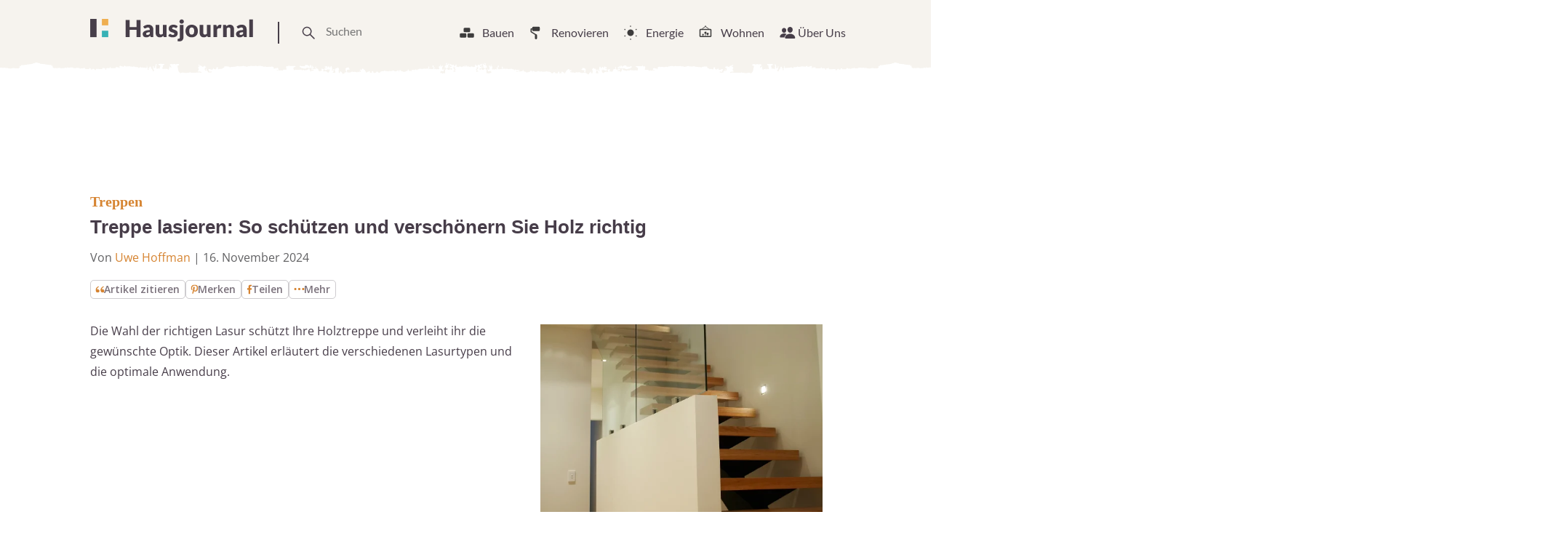

--- FILE ---
content_type: image/svg+xml
request_url: https://www.hausjournal.net/wp-content/themes/hausjournal-2019-v2/inc/img/cart-icon-black.svg
body_size: 233
content:
<svg id="Group_59" data-name="Group 59" xmlns="http://www.w3.org/2000/svg" width="33.128" height="30.322" viewBox="0 0 33.128 30.322">
  <path id="Path_16" data-name="Path 16" d="M36.076,67.456c-.195.732-.4,1.462-.582,2.2q-1.211,4.88-2.412,9.762a1.27,1.27,0,0,1-1.425,1.118q-9.478,0-18.956,0a1.247,1.247,0,0,1-1.408-1.088Q9.324,71.234,7.359,63.021c-.022-.092-.049-.183-.078-.288-1.051,0-2.085.005-3.12,0a1.236,1.236,0,0,1-.32-2.424,2.137,2.137,0,0,1,.544-.054q1.86-.007,3.72,0A1.291,1.291,0,0,1,9.542,61.4c.349,1.474.7,2.947,1.061,4.457h.446q11.71,0,23.419-.007a1.5,1.5,0,0,1,1.607.96Zm-24.871.915,2.313,9.674c.1,0,.167.01.231.01q8.407,0,16.814,0c.2,0,.3-.05.349-.266.572-2.348,1.157-4.692,1.738-7.038.2-.788.389-1.577.588-2.385Z" transform="translate(-2.948 -60.25)" fill="#000000"/>
  <path id="Path_17" data-name="Path 17" d="M94.824,340.705a4.134,4.134,0,1,1,.021-8.268,4.134,4.134,0,1,1-.021,8.268Zm1.644-4.141a1.644,1.644,0,1,0-1.639,1.66A1.668,1.668,0,0,0,96.468,336.564Z" transform="translate(-83.588 -310.383)" fill="#000000"/>
  <path id="Path_18" data-name="Path 18" d="M279.7,332.432a4.134,4.134,0,1,1-4.138,4.132A4.134,4.134,0,0,1,279.7,332.432Zm.017,2.491a1.648,1.648,0,1,0,1.634,1.668A1.673,1.673,0,0,0,279.719,334.923Z" transform="translate(-253.475 -310.378)" fill="#000000"/>
</svg>


--- FILE ---
content_type: application/javascript
request_url: https://www.hausjournal.net/wp-content/cache/debloat/js/5cbf61c7faab2b25ce0937d7d0d3ad5e.js
body_size: 647
content:
!function(e){var n={};function t(r){if(n[r])return n[r].exports;var o=n[r]={i:r,l:!1,exports:{}};return e[r].call(o.exports,o,o.exports,t),o.l=!0,o.exports}t.m=e,t.c=n,t.d=function(e,n,r){t.o(e,n)||Object.defineProperty(e,n,{enumerable:!0,get:r})},t.r=function(e){"undefined"!=typeof Symbol&&Symbol.toStringTag&&Object.defineProperty(e,Symbol.toStringTag,{value:"Module"}),Object.defineProperty(e,"__esModule",{value:!0})},t.t=function(e,n){if(1&n&&(e=t(e)),8&n)return e;if(4&n&&"object"==typeof e&&e&&e.__esModule)return e;var r=Object.create(null);if(t.r(r),Object.defineProperty(r,"default",{enumerable:!0,value:e}),2&n&&"string"!=typeof e)for(var o in e)t.d(r,o,function(n){return e[n]}.bind(null,o));return r},t.n=function(e){var n=e&&e.__esModule?function(){return e.default}:function(){return e};return t.d(n,"a",n),n},t.o=function(e,n){return Object.prototype.hasOwnProperty.call(e,n)},t.p="/wp-content/themes/hausjournal-2019-v2/",t(t.s=12)}({12:function(e,n,t){e.exports=t(13)},13:function(e,n){!function(e){var n=/\+/g;function t(e){return i.raw?e:encodeURIComponent(e)}function r(e){return t(i.json?JSON.stringify(e):String(e))}function o(t,r){var o=i.raw?t:function(e){0===e.indexOf('"')&&(e=e.slice(1,-1).replace(/\\"/g,'"').replace(/\\\\/g,"\\"));try{return e=decodeURIComponent(e.replace(n," ")),i.json?JSON.parse(e):e}catch(e){}}(t);return e.isFunction(r)?r(o):o}var i=e.cookie=function(n,u,c){if(void 0!==u&&!e.isFunction(u)){if("number"==typeof(c=e.extend({},i.defaults,c)).expires){var a=c.expires,f=c.expires=new Date;f.setTime(+f+864e5*a)}return document.cookie=[t(n),"=",r(u),c.expires?"; expires="+c.expires.toUTCString():"",c.path?"; path="+c.path:"",c.domain?"; domain="+c.domain:"",c.secure?"; secure":""].join("")}for(var p,d=n?void 0:{},s=document.cookie?document.cookie.split("; "):[],l=0,v=s.length;l<v;l++){var m=s[l].split("="),x=(p=m.shift(),i.raw?p:decodeURIComponent(p)),y=m.join("=");if(n&&n===x){d=o(y,u);break}n||void 0===(y=o(y))||(d[x]=y)}return d};i.defaults={},e.removeCookie=function(n,t){return void 0!==e.cookie(n)&&(e.cookie(n,"",e.extend({},t,{expires:-1})),!e.cookie(n))}}(jQuery)}});